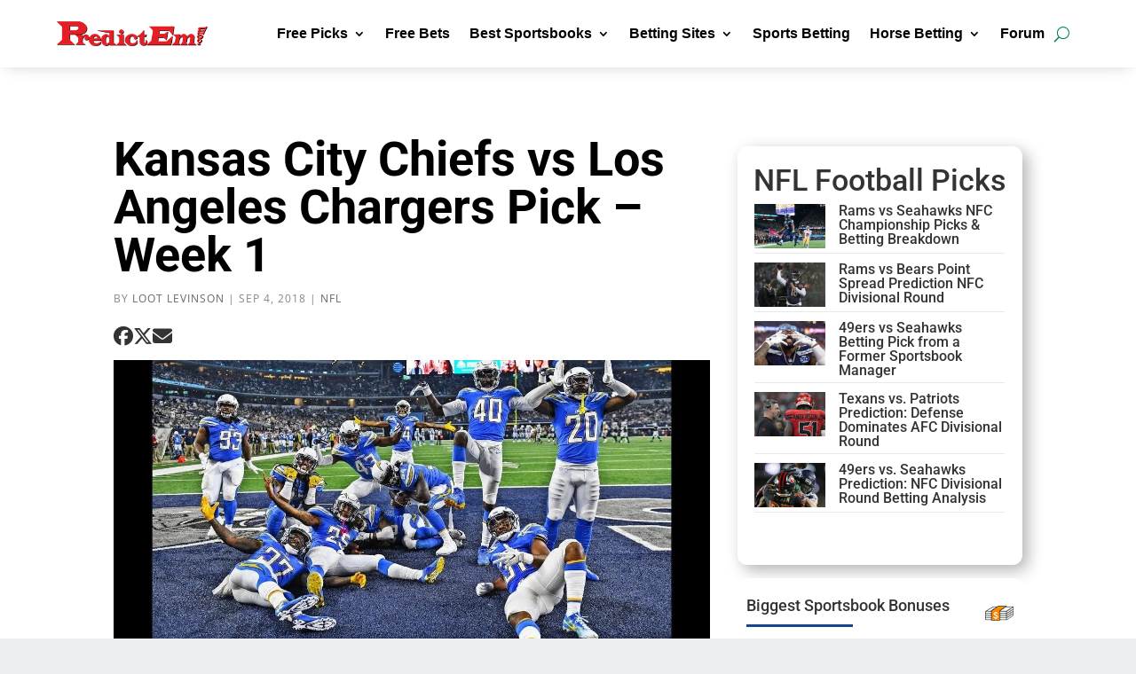

--- FILE ---
content_type: text/css
request_url: https://www.predictem.com/wp-content/themes/PredictEm2025v2/style.css?ver=4.27.5
body_size: 9385
content:
/*
Theme Name: PredictEm2025 v2
Theme URI: https://predictem.com/
Description: Child theme for Divi that force-disables Divi AJAX pagination (capture-phase JS + page/category templates)
Author: Joseph Silos
Template: Divi
Version: 1.0.1
*/

#left-area{padding:25px 20px 65px 20px!important;}
@media screen and (max-width: 980px){.betting-site-header h1 {margin-top: 48px!important; margin-bottom: -40px;}}

.ctaButton {
	display: none;
	background: #fff;
	position: fixed;
	padding-top: 10px;
	padding-bottom: 10px;
	bottom: 0;
	width: 100%;
	z-index: 9999;
	-webkit-box-shadow: 0 -5px 5px -5px black;
		   -moz-box-shadow: 0 -5px 5px -5px black;
				box-shadow: 0 -5px 5px -5px black;
}
.ctaButtonBar {text-align: center; width:80%;max-width:1200px;margin:auto}
.ctaText {text-align: left; float: left;}
.ctaTextTitle {font-weight: bold; font-size: 24px; line-height:20px;}
.jms-buttonRight {float: right; margin-right: 30px;}
.jms-button {text-transform: uppercase; color: #fff; cursor: pointer; border-radius: 4px!important; width: 250px;}
@media screen and (max-width: 800px){
	.ctaText {display: none;}
	.jms-buttonRight {float: none;}
}

.table {
  display: table;   /* Allow the centering to work */
  color:#848383;
  padding: 0px 10px 5px 10px;
  /*background:#E5E3E4; width: 101%;*/
}
ul.horizontal-list {
  list-style: none;
  padding-top: 0px;
  padding-bottom: 0px;
  padding-left: 0px;
    }
ul.horizontal-list li {
	display: inline;
	padding-top:0px;
  padding-left:0px;
  padding-bottom: 0px;
  padding-right: 25px;
  color:#848383!important;
  font-size: 16px;
}

.jms_champ {border: 1px solid #ccc; padding: 10px 0px 0px 0px; border-radius: 10px; overflow: hidden;}
.jms_champ h3 {color: #000; padding-left: 10px;}
.jms_champ_logo img {cursor: pointer;width: 85px;vertical-align:middle;-webkit-filter: grayscale(100%);
    filter: grayscale(100%);
    -webkit-transition: .1s ease-in-out;
    transition: .1s ease-in-out;
		opacity: .5;
}

.jms_champ_logo:hover img {-webkit-filter: grayscale(0);
    filter: grayscale(0); opacity: 1;
}

.et_pb_button {cursor:pointer!important;}

/*@media only screen and (max-width: 980px) {
  .five-columns .et_pb_module {width: 50%!important;}
}*/
@media only screen and (max-width: 485px) {
  .horizontal-list li:nth-child(4) {margin-left: 25px;}
}
@media only screen and (max-width: 414px) {
  .five-columns .et_pb_module {width: 50%!important;}
  #jms-unidoy {height: 490px!important;}
  .horizontal-list li:nth-child(4) {margin-left: 25px;}
}
@media only screen and (min-width: 415px) and (max-width: 980px) {
  #jms-unidoy {height: 210px!important;}
}

.bets-directory {background: #fff; padding: 25px 3px; font-weight: bold; border: 1px solid #333; color: #000; max-width: 98%; margin-bottom: 2.5%; margin-top: 0px; margin-left:auto; margin-right: auto; display:table; text-align: center!important; vertical-align: middle;}
.bets-directory:hover {background: #005FB9; color: #fff;}

@media only screen and (min-width: 415px) and (max-width: 980px) {
    .bets-directory {margin: 2px 3px; height: 90px;}
}
@media only screen and (min-width: 981px) and (max-width: 1400px) {
    .bets-directory {margin: 5px 3px;}
}
@media only screen and (min-width: 1401px) and (max-width: 1500px) {
    .bets-directory {margin: 5px;}
}

@media only screen and (min-width: 981px) and (max-width: 1024px) {
    .bets-directory {height: 98px; vertical-align: middle;}
  #jms-unidoy {height: 225px!important; display: flex;}
}

@media only screen and (max-width: 414px) {
    .bets-directory {margin: 2px;}
}
.widget-center-col {color: #000;}
#jms-unidoy {height: 180px;}

.bonus-widget img {width: 100px!important;}

.et_pb_post .post-meta {font-size: 14px!important;}
#et_top_search {
    margin-top: 20px!important;
}
body,p{font-family:Helvetica,Arial,"Lucida Grande",sans-serif}

/* Core Do Not Change This*/
.horse,.widget105 h3{overflow-wrap:break-word}.horse,.resulta_kang_search,.widget105 h3{word-wrap:break-word;hyphens:auto}
.btn-widget,.clickable,.col1:hover,.home-feature,.icon-box{cursor:pointer}
@font-face{font-family:Helvetica-Regular;font-style:normal;font-weight:400;src:url(../PredictEm2.0/fonts/Helvetica-Regular.woff) format('woff')}
html{-webkit-font-smoothing:antialiased}
body{background:#edeef0!important}
li a:hover{color:#2567cf!important}

@media only screen and (min-width:414px) and (max-width:720px){
	#et_search_outer>.container,#main-content>.container,#main-header>.container,#top-header>.container,div.et_pb_row,div.et_pb_row.et_pb_row_fullwidth{width:99%!important;}}
@media only screen and (min-width:320px) and (max-width:980px){
	#logo{margin-left:10px}
}
@media only screen and (max-width:980px){
	#top-header>.container,div.et_pb_row.et_pb_row_fullwidth{width:99%!important}
}
@media (min-width:981px){
	.et_pb_gutters3 .et_pb_column_4_4 .et_pb_module,.et_pb_gutters3.et_pb_row .et_pb_column_4_4 .et_pb_module{margin-bottom:0!important}
}
@media (max-width:980px){
	.et_pb_section .et_pb_column .et_pb_module{margin-bottom:5px;}
}
.CTA{width:280px}.logo-cta{max-width:200px}
@media only screen and (max-width:980px){
	.title-mobile{text-align:center!important}
	.CTA{margin:0 auto}
}
@media only screen and (min-width:981px) and (max-width:1150px){
	.title-mobile h1{font-size:64px!important}
}
@media only screen and (min-width:981px) and (max-width:1000px){
	#logo{width:150px!important}
}
@media only screen and (min-width:1000px) and (max-width:1160px){
	#logo{width:160px!important}
}
#logo{max-width:230px!important;padding-bottom:3px}
@media only screen and (max-width:335px){
	#logo{max-width:150px!important}
}
.cta-image{min-height:38px!important}
.cta-title{margin-top:-10px;font-size:22px;line-height:30px}
.cta-divider{width:100px!important;color:#3277D5;background-color:#3277D5;height:5px;border-radius:50px;margin-top:-10px}
.cta-sub{padding-bottom:10px;font-size:15px;line-height:20px;margin-bottom:10px}
.et_pb_promo_description{position:relative;padding-bottom:10px}
@media only screen and (min-width:800px){
	.cta-title{margin-top:5px;font-size:18px;line-height:18px}
	.cta-divider{width:100px!important;color:#3277D5;background-color:#3277D5;height:5px;margin-top:-10px;border-radius:50px}
	.cta-sub{font-size:14px;line-height:16px;margin-bottom:5px}.CTA{padding:10px!important;min-width:300px!important}
}
.vertical-align{display:flex;flex-direction:column;justify-content:center}
.et_pb_toggle_close{padding:0;background-color:#fff}
.et_pb_toggle_title{text-align:right;color:#2ea3f2!important}
.et_pb_accordion .et_pb_toggle.et_pb_text_align_left .et_pb_toggle_title,
.et_pb_accordion .et_pb_toggle.et_pb_text_align_left h5.et_pb_toggle_title,
.et_pb_accordion.et_pb_text_align_left .et_pb_toggle_title,
.et_pb_accordion.et_pb_text_align_left h5.et_pb_toggle_title,
.et_pb_toggle .et_pb_toggle_title,
.et_pb_toggle h5.et_pb_toggle_title,
.et_pb_toggle.et_pb_text_align_left .et_pb_toggle_title,
.et_pb_toggle.et_pb_text_align_left h5.et_pb_toggle_title{padding:0 15px 0 0}
.et_pb_toggle_open{padding:0;background-color:#fff}.et_pb_toggle_title:before{content:"4c"}
.et_pb_toggle_open .et_pb_toggle_title:before{content:"4b"}
.image-button,.image-button .et-pb-icon,.image-button h4{
	transition:all .4s ease-in 0s;-webkit-transition:all .4s ease-in 0s;
	-o-transition:all .4s ease-in 0s;-moz-transition:all .4s ease-in 0s;
}
.image-button h4{color:#000}.image-button:hover,.image-button:hover .et-pb-icon,.image-button:hover h4{color:#fff!important;}
.image-button h4 a:hover{color:#fff!important;font-weight:700;cursor:pointer}
.image-button:hover{background-color:#005fb9}
.et_pb_title_meta_container,.post-meta{color:#858585!important;font-family:"Open Sans"!important;text-transform:uppercase;letter-spacing:1px}
/* Blog Module 243d81 */
.et_pb_blog_grid .et_pb_salvattore_content[data-columns] .column .et_pb_post {background: #fff!important;}

@media only screen and ( min-width: 800px ) {
.bbb_blog_list a img  {
    float: left;
    width: 40%;
    padding-right: 20px;
    padding-bottom: 30px;
}
}

.et_pb_post h1 a, .entry-title {
    font-size: 30px;
    color: #000000;
    font-weight: bold;
    line-height: 1.3em;
}
.post-meta {
    color: #000000;
    font-size: 12px;
    font-weight: bold;
    letter-spacing: 1px;
    text-transform: uppercase;
}

.post-meta a {
    color: #000000;
    font-size: 12px;
    font-weight: bold;
    letter-spacing: 1px;
    text-transform: uppercase;
}
.bbb_blog_list a.more-link {
    display: inline-block;
    background: #243D81;
    font-weight: bold;
    color: #ffffff;
    width: 150px;
    padding: 5px 10px;
    text-align: center;
    margin: 20px auto;
    text-transform: uppercase;
    letter-spacing: 1px;
    border: solid 2px #243D81;
}

/*Read More Button Hover Style*/
.bbb_blog_list a.more-link:hover {
    background: #f9f9f9;
    border: solid 2px #243D81;
    color: #243D81;
}


.et_pb_title_meta_container{font-size:12px!important}
.post-meta a{color:#333!important;font-family:"Open Sans";font-size:12px;letter-spacing:1px;text-transform:uppercase}
.post-meta a:hover{color:#2567CF!important}.author .published .category .comments-number span{color:#333!important;font-weight:400}
.jms_blog_list a.more-link{
	clear:both;display:inline-block;position:relative;background:#264283;
	font-size:14px;color:#fff;max-width:100%;padding:5px 10px;text-align:center;margin-top:10px;text-transform:uppercase;float:right}
.jms_blog_list a.more-link:hover{background:#d10000;color:#fff}
h2.entry-title:hover{color:#06c!important}
.entry-title h2{margin-bottom:15px!important}
.widget105{min-width:300px;background:#fff;border-radius:10px;padding:10px}
@media only screen and (max-width:980px){
	h2.entry-title{font-size:22px}
	.widget105{min-width:300px;max-width:330px;margin:0 auto;background:#fff;border-radius:10px;padding:10px}
}
.widget105 h3{
	text-align:center;background:url(../jmsplanet/img/reduced-juice-48_.png) center right no-repeat;
	display:block;padding-top:12px;padding-bottom:12px;vertical-align:middle;
}
.widget105 h3::before{float:right;width:calc(80% - 200px);height:1em;content:''}
.widget105 h3:after{content:"";display:block;width:80%;padding-top:12px;border-bottom:solid 3px #16448D}
.widgetlist{display:table;border-bottom:1px solid #f3f3f3;height:60px}
.col1,.col2,.col3{display:table-cell;vertical-align:middle}
.col1:hover,.widget-footer a:hover{border:1px solid #008156;background:#edeef0}
.col1:hover{padding:5px}
.widget-footer a:hover{padding:5px 10px;border-radius:50px;color:#008156}
.col1{width:28%;padding-top:5px}
.col2{width:40%;padding:5px 10px;font-size:13px;line-height:14px;text-align:center}
.col3{width:32%}
.widget-center-col{max-width:100px;margin:5px auto;padding-top:10px}
.btn-widget{color:#008156;background:0 0;border:1px solid #008156;font-size:12px;border-radius:50px;padding:8px 12px;width:100%}
.btn-widget:hover{background:#008156;color:#fff!important;font-weight:700}
.widget-div{width:33.33%;color:#757575;background-color:#757575;height:3px;margin-top:-8px;margin-bottom:-10px}
.home-feature:hover,.home-feature:hover a{color:#fff!important}.widget-footer{margin-top:10px;clear:both;display:block;text-align:center}
.widget_col1,.widget_col2,.widget_col3{display:table-cell;vertical-align:middle}
.cash,.horse{text-align:left}
.baseball,.basketball,.cash,.football,.golf,.nascar,.parlays,.propbets,.sportsbook_bonuses,.teaser{
	text-align:left;padding-bottom:12px;overflow-wrap:break-word;vertical-align:middle;word-wrap:break-word;hyphens:auto}
.widget_col1{width:28%;padding-top:5px}
.widget_col2,.widget_col3{width:32%}
.baseball,
.baseball:after,
.basketball,
.basketball:after,
.cash,.cash:after,
.football,
.football:after,
.golf,
.golf:after,
.horse:after,
.nascar,.nascar:after,
.parlays,.parlays:after,
.propbets,
.propbets:after,
.sportsbook_bonuses,
.sportsbook_bonuses:after,
.teaser,
.teaser:after {
	display:block;padding-top:12px;
}
.baseball:after,
.basketball:after,
.cash:after,
.football:after,
.golf:after,
.horse:after,
.nascar:after,
.parlays:after,
.propbets:after,
.sportsbook_bonuses:after,
.teaser:after {
	content:"";width:40%;border-bottom:solid 3px #16448D;
}
.propbets {background:url(../jmsplanet/img/prop-bets_F68700-xs.png) center right no-repeat}
.basketball {background:url(../jmsplanet/img/basketball-sm.png) center right no-repeat}
.baseball{background:url(../jmsplanet/img/baseball-ball.png) center right no-repeat}
.golf{background:url(../jmsplanet/img/golf_tee-sm.png) center right no-repeat}
.horse{background:url(../jmsplanet/img/horse_racing_sm.png) center right no-repeat;display:block;padding-top:12px;padding-bottom:12px;vertical-align:middle}
.nascar{background:url(../jmsplanet/img/checkered-flag-48.png) center right no-repeat}
.football{background:url(../jmsplanet/img/football-sm.png) center right no-repeat}
.teaser{background:url(../jmsplanet/img/teaser-xs.png) center right no-repeat}
.parlays{background:url(../jmsplanet/img/parlays-sm.png) center right no-repeat}
.sportsbook_bonuses{background:url(http://predictem.com/wp-content/uploads/2018/06/sportsbook_bonuses_green.png) center right no-repeat}
.cash{background:url(https://www.predictem.com/wp-content/uploads/2018/08/cash.png) center right no-repeat}
.three-home .et_pb_module{width:33.33%;float:left;margin:0}
.three-home-body .et_pb_module{width:33.33%;float:left;margin:0 auto}

@media only screen and (min-width:320px) and (max-width:640px){.three-home-body .et_pb_module{width:100%}}
@media only screen and (min-width:641px) and (max-width:1330px){.three-home-body .et_pb_module{width:33.33%;float:left;margin:0 auto}}
.et_pb_row_1{width:90%!important}
.home-feature{background-color:#fff;margin:0 auto;padding:15px;width:95%;display:flex;flex-direction:column;justify-content:center;line-height:18px}
.home-feature:hover{background-color:#005fb9}.home-feature a{color:#000!important}
.home-feature a:hover,h4.home-feature:hover{color:#fff!important}
@media only screen and (min-width:415px) and (max-width:980px){.home-feature{width:98%}}
@media only screen and (min-width:320px) and (max-width:414px){.three-home .et_pb_module{width:50%}
.home-feature{background-color:#fff;margin:0 auto;padding:10px;min-height:100px;line-height:14px;width:97%}
.home-feature img{margin-bottom:5px}}
@media only screen and (min-width:100px) and (max-width:319px){
	.three-home .et_pb_module{width:100%}
	.home-feature{background-color:#fff;margin:0 auto;padding:10px;min-height:95px;overflow:hidden}
}
@media only screen and (min-width:320px) and (max-width:376px){.home-feature{min-height:108px!important;overflow:hidden}}
@media only screen and (min-width:377px) and (max-width:414px){.home-feature{min-height:100px!important;overflow:hidden}}
@media only screen and (min-width:415px) and (max-width:567px){.home-feature{min-height:120px!important;overflow:hidden}}
@media only screen and (min-width:568px) and (max-width:980px){.home-feature{min-height:100px!important;overflow:hidden}}
@media only screen and (min-width:981px) and (max-width:1003px){.home-feature{min-height:120px!important;overflow:hidden}}
@media only screen and (min-width:1004px) and (max-width:1213px){.home-feature{min-height:120px!important;overflow:hidden}}
.home_module_title a:hover{color:#0054ff}
.icon-box{position:relative;top:50%;font-family:HelveticaNeue-Light,"Helvetica Neue Light","Helvetica Neue",Helvetica,Arial,"Lucida Grande",sans-serif}
hr.home-module{border:0;height:0;border-top:1px solid rgba(0,0,0,.1);border-bottom:1px solid rgba(255,255,255,.3)}
@media only screen and (min-width:641px) and (max-width:680px){.home_module{min-height:570px}}
@media only screen and (min-width:681px) and (max-width:738px){.home_module{min-height:580px}}
@media only screen and (min-width:739px) and (max-width:980px){.home_module{min-height:550px}}
@media only screen and (min-width:981px){.home_module{min-height:550px}}
@media only screen and (min-width:320px) and (max-width:413px){.home_module_title{font-size:18px!important}}
@media only screen and (min-width:414px) and (max-width:640px){.home_module_title{font-size:20px!important}}
@media only screen and (min-width:641px) and (max-width:930px){
	.home_module_title{font-size:20px!important}
	.home_module_col1,.home_module_col2,.home_module_col3{background:0 0!important}
}
@media only screen and (min-width:641px) and (max-width:979px){.home_module_title{font-size:20px!important}}
@media only screen and (min-width:980px) and (max-width:1024px){.home_module_title{font-size:20px!important}}
@media only screen and (min-width:1025px) and (max-width:1200px){.home_module_title{font-size:18px!important}
.home_module_col1,.home_module_col2,.home_module_col3{background:0 0!important}}
.home_module_title{font-size:22px;font-weight:600}.home_module{
	-webkit-box-shadow:inset 0 0 0 1px rgba(0,0,0,.1);
	-moz-box-shadow:inset 0 0 0 1px rgba(0,0,0,.1);
	box-shadow:inset 0 0 0 1px rgba(0,0,0,.1);
	border:8px solid transparent;
	padding:20px;
}
.home_module_col1,.home_module_col2,.home_module_col3{height:32px;padding:3px 0;margin-bottom:10px;margin-top:-8px;cursor:pointer}
.home_module h5 a:hover,.spotlight-title a:hover{color:#3F7EFF!important}
.home_module_col1{background:url(../jmsplanet/img/hands-sm.png) right center no-repeat}
.home_module_col2{background:url(../jmsplanet/img/football-sm.png) right center no-repeat}
.home_module_col3{background:url(../jmsplanet/img/graph-sm.png) right center no-repeat}
.home_module_col1:hover a,.home_module_col2:hover a,.home_module_col3:hover a{color:#0054FF}
.home_module h5{padding-bottom:0!important;font-size:18px!important}
span.home_module_col1{line-height:16px!important}
span.home_module_col2,span.home_module_col3{line-height:1em}
.best_sportsbook_title{float:right;margin-top:-20px;margin-right:15px;display:inline-block}
@media only screen and (min-width:414px) and (max-width:767px){.best_sportsbook_title{margin-top:-20px;position:relative;vertical-align:middle}}
@media only screen and (max-width:413px){
	.best_sportsbook_title-heading h2{word-wrap:break-word;width:250px}
	.best_sportsbook_title{margin-top:-20px;position:relative}
}
.four-columns1 .et_pb_module,.four-columns2 .et_pb_module{width:25%;border-left:1px solid #ccc!important;border-bottom:1px solid #ccc!important;float:left}
.et_pb_search input.et_pb_s,.et_pb_search input.et_pb_searchsubmit,input.et_pb_s{color:#000!important}
input.et_pb_searchsubmit:hover{background:#ccc}
.four-columns1 .et_pb_module{margin:0;border-top:1px solid #ccc!important;margin-bottom:0!important}
.four-columns2 .et_pb_module{margin:0;margin-bottom:0!important}
.four-columns1 .et_pb_module:before,.four-columns2 .et_pb_module:after{border-right:1px solid #ccc!important}
@media only screen and (max-width:479px){.four-columns1 .et_pb_module,.four-columns2 .et_pb_module{width:50%}}
.oddsmagnet,.sportsbook-table{width:100%;font-size:15px;border-collapse:collapse}
@media only screen and (max-width:319px){.four-columns1 .et_pb_module,.four-columns2 .et_pb_module{width:100%}}
@media only screen and (max-width:768px){.four-columns1 .et_pb_module{margin-bottom:0!important}}
@media (max-width:980px){.et_pb_column{margin-bottom:0!important}}
.oddsmagnet td,.oddsmagnet th{border:1px solid #edeef0;padding:3px 15px!important;text-align:center;max-width:33.33%}
.oddsmagnet tr:hover{background:#edeef0}
.oddsmagnet th{padding-top:5px!important;padding-bottom:5px!important;text-align:center;background-color:#CAD0D5;color:#363f63!important}
@media only screen and (max-width:320px){table.responsive{margin-bottom:0;overflow:hidden;overflow-x:scroll;display:block;white-space:nowrap}}
.compact-table td,.compact-table th{padding:3px!important}
.compact-table img{vertical-align:middle}.compact-table tr:nth-child(even){background-color:#edeef0}
.sportsbook-table{border-color:#cdcdcd}
#season-props td,#season-props th,.sportsbook-table td,.sportsbook-table th{border:1px solid #cdcdcd;padding:3px!important}
.sportsbook-table img{vertical-align:middle}
.sportsbook-table tr:nth-child(even){background-color:#f2f2f2}
.sportsbook-table tr{height:60px}
.sportsbook-table tr:hover{background:#edeef0}
#season-props a{color:#555}
#season-props a:hover{color:#16448d;font-weight:700}

#season-props{font-size:15px;line-height:16px}
#season-props td{width:33.33%;text-align:center;height:40px}
#season-props img{vertical-align:middle}
#season-props tr:nth-child(even){background-color:#f2f2f2}
.sportsbook-icon{
	background-color:#fff;
	margin:0 auto;
	padding:15px;width:100%;
	display:flex;
	flex-direction:column;
	justify-content:center;line-height:18px;cursor:pointer;
}
.sportsbook-icon a{color:#000}
.sportsbook-icon a:hover,.sportsbook-icon:hover a{color:#fff!important}
.sportsbook-icon:hover{background-color:#005fb9;color:#fff!important}
.et_pb_widget a,span.mobile_menu_bar:before{color:#000!important}
@media only screen and (min-width:320px) and (max-width:479px){.sportsbook-icon{min-height:100px!important;overflow:hidden}}
@media only screen and (min-width:480px) and (max-width:558px){.sportsbook-icon{min-height:120px!important;overflow:hidden}}
@media only screen and (min-width:559px) and (max-width:1600px){.sportsbook-icon{min-height:100px!important;overflow:hidden}}
.five-columns .et_pb_module{width:20%;float:left}
.six-columns .et_pb_module{width:16.66%;float:left}
.seven-columns .et_pb_module{width:14.28%;float:left}
.eight-columns .et_pb_module{width:12.5%;float:left}
.nine-columns .et_pb_module{width:11.11%;float:left}
.ten-columns .et_pb_module{width:10%;float:left}@media (min-width:981px){#left-area{padding-bottom:0}}
.et_pb_post{margin-bottom:10px!important;padding-bottom:10px;display:block;border-bottom:1px solid #edeef0}
.et_header_style_left .mobile_menu_bar,.et_header_style_split .mobile_menu_bar,.single .post{padding-bottom:0!important}
.single .post{margin-bottom:0!important}.et_pb_widget_area_right{border-left:0!important}
.et_pb_widget ul li{margin-bottom:.5em;border-bottom:1px solid #e1e2e4}

/*Line 538 org*/
@media only screen and (min-width:990px){.desktop-menu{display:none!important}}
.et_pb_button{color:#fff!important}
.widgettitle{font-size:20px!important;margin-bottom:10px!important;padding-bottom:5px!important}
.widgettitle:after{display:block;width:40%;border-bottom:solid 3px #16448d}
.widget_recent_entries li{border-bottom:1px solid #ccc}
.widget-image-thumb li{margin-bottom:10px;min-height:60px;font-size:14px;line-height:16px;overflow:hidden}
.widget-image-thumb img{float:left;width:85px;margin-right:10px;margin-bottom:10px}
#betNow,#et-footer-nav .container,.social-share li a,ul.free_pick_menu{text-align:center}
.custom-widget-title{font-size:20px!important;margin-bottom:10px!important;padding-bottom:5px!important}
.custom-widget-title:after{display:block;width:40%;border-bottom:solid 3px #16448d}
.custom-widget li img{width:85px;float:left;margin-right:5px;vertical-align:middle}
.custom-widget li{min-height:60px;font-size:14px;line-height:16px;display:block;margin-bottom:30px}
.social-share{width:100%;overflow:hidden}
.social-share span{position:relative;top:-18px;font-weight:700}
.social-share li{display:inline;margin-left:-10px;margin-right:10px}
.social-share li a{display:inline-block;text-decoration:none;margin-right:5px}
#betNow{width:100%;height:80px;display:none;position:fixed;bottom:10px;margin-left:-100px;background:#fff;z-index:99998}
#main-header{box-shadow:0 0 5px #000!important}
@media only screen and (min-width:981px){
	#main-header.et-fixed-header{-webkit-box-shadow:0 0 5px #000!important;-moz-box-shadow:0 0 5px #000!important;box-shadow:0 0 5px #000!important}
}
#et-footer-nav,#footer-bottom{background:#222!important;color:#fff!important}
#main-footer{background:#222!important}#footer-info,#footer-info a{float:none;text-align:center;margin-top:20px;border-top:1px solid #666;padding-top:15px}
.et-social-icons{float:none!important;display:inline-block}
.et-social-icons li{margin-left:10px!important}.et-social-icons li img{vertical-align:middle}
@media only screen and (min-width:981px) and (max-width:1100px){#top-menu li a{font-size:15px!important;letter-spacing:0!important;margin:0!important}}
.best_sportsbook{
	background:#38A94E!important;
	color:#fff;
	cursor:pointer;
	min-width:80%;max-width:250px;
	margin:0 auto;font-size:16px;
	font-weight:600;
	letter-spacing:1px;
	height:43px;
}
@media only screen and (min-width:350px) and (max-width:980px){.best_sportsbook{min-width:250px;display:block;clear:all}}
@media only screen and (max-width:349px){.best_sportsbook{min-width:80%;display:block;clear:all}}
.best_sportsbook_img{height:50px!important;margin:15px auto}
.free_pick{
	-webkit-box-shadow:inset 0 0 0 2px rgba(0,0,0,.1);
	-moz-box-shadow:inset 0 0 0 2px rgba(0,0,0,.1);
	box-shadow:inset 0 0 0 2px rgba(0,0,0,.1);
	border:1px solid transparent;padding:15px;margin:20px auto;
}
.heading{font-size:1.3em;font-weight:600}
.free_pick span{font-size:1.2em}
ul.free_pick_menu{list-style:none;margin:0;padding:0}
ul.free_pick_menu li{display:inline;margin-right:0}
ul.free_pick_menu li a{font-family:helvetica;position:relative;font-weight:700;display:inline-block;color:#000;padding:2px 10px;text-decoration:none;margin-bottom:5px;letter-spacing:.1em;border-bottom:3px solid #fff;}
ul.free_pick_menu li a:hover{border-bottom:3px solid #F68700;color:#333;background:#fafafa}
.resulta_kang_search{margin-top:15px;padding:10px;overflow-wrap:break-word}
@media only screen and (max-width:980px){#search-resulta-mobi{padding:15px}}
.search-readmore{margin-top:20px;text-align:right}
.search-post-excerpt,.search-post-link,.search-post-title{text-align:left;display:block}
.search-post-title{font-size:18px;font-weight:600!important}
.search-post-link{font-size:14px!important;line-height:18px}
.search-post-excerpt{font-weight:400!important;line-height:20px}
.cta-SBdetail,.gcg-header,table.teasergrid th{text-align:center}
.search-terms{background-color:#ff0;color:#00f;padding-left:5px;padding-right:5px}
.main_title{font-size:42px;font-weight:600}
.gcg-source .post-colon,
.home-CTA-button:hover{font-weight:700}
#content-area #et-main-area{background:#edeef0!important}
#left-area{background:#fff!important}.current,.page-numbers:hover{background:#008156;color:#fff}
@media only screen and (max-width:518px){.spotlight-title{font-size:24px!important;clear:both}.spotlight-img{float:none!important;clear:both;width:100%!important}}
.spotlight-img{float:left;margin-right:10px}
.page-numbers{border:1px solid #008156;border-radius:4px;padding:3px 10px}
@media only screen and (min-width:280px) and (max-width:413px){.page-title-h1 h1{font-size:24px!important}}
@media only screen and (min-width:414px) and (max-width:640px){.page-title-h1 h1{font-size:30px!important}}
@media only screen and (min-width:641px) and (max-width:720px){.page-title-h1 h1{font-size:40px!important}}
.post-content{margin-top:-5px;margin-bottom:0}
@media only screen and (max-width:414px){
	.post-content{margin-bottom:13px}
}
/*#top-menu a,#top-menu ul.sub-menu{-webkit-transition:none!important;-moz-transition:none!important;-o-transition:color 0 ease-in;transition:none}*/
.horse-picks{border:1px solid #ccc;border-radius:10px;height:120px!important;background:#fff;width:340px!important;padding:20px}

.fairgrounds,
.gulfstream,
.oaklawn,
.aqueduct,
.belmont,
.del-mar,
.santa-anita,
.saratoga {
	height:120px;
}
.horse-picks h4{font-size:20px;margin:0;padding:0;display:inline}
.SBdetail,.cta-SBdetail img{margin-bottom:15px}
@media only screen and (max-width:350px){.horse-picks h4{font-size:16px}}
.santa-anita{background:url(../PredictEm2.0/img/horse-sprites.png) 150px 0 no-repeat #fff}
.santa-anita:hover{background:url(../PredictEm2.0/img/horse-sprites.png) 150px -720px no-repeat gold}
.belmont{background:url(../PredictEm2.0/img/horse-sprites.png) 150px -120px no-repeat #fff}
.belmont:hover{background:url(../PredictEm2.0/img/horse-sprites.png) 150px -720px no-repeat gold}
.aqueduct{background:url(../PredictEm2.0/img/horse-sprites.png) 150px -240px no-repeat #fff}
.aqueduct:hover{background:url(../PredictEm2.0/img/horse-sprites.png) 150px -720px no-repeat gold}
.del-mar{background:url(../PredictEm2.0/img/horse-sprites.png) 150px -360px no-repeat #fff}
.del-mar:hover{background:url(../PredictEm2.0/img/horse-sprites.png) 150px -720px no-repeat gold}
.saratoga{background:url(../PredictEm2.0/img/horse-sprites.png) 150px -960px no-repeat #fff}
.saratoga:hover{background:url(../PredictEm2.0/img/horse-sprites.png) 150px -720px no-repeat gold}
.los-alamitos{height:120px;background:url(../PredictEm2.0/img/horse-sprites.png) 150px -600px no-repeat #fff}
.los-alamitos:hover{background:url(../PredictEm2.0/img/horse-sprites.png) 150px -720px no-repeat gold}

.fairgrounds {background: url(../PredictEm2.0/img/horse-sprites.png) 150px -840px no-repeat #fff;}
.fairgrounds:hover {background: url(../PredictEm2.0/img/horse-sprites.png) 150px -720px no-repeat gold;}
.gulfstream {background: url(../PredictEm2.0/img/horse-sprites.png) 150px 0px no-repeat #fff;}
.gulfstream:hover {background: url(../PredictEm2.0/img/horse-sprites.png) 150px -720px no-repeat gold;}
.oaklawn {background: url(../PredictEm2.0/img/horse-sprites.png) 150px -480px no-repeat #fff;}
.oaklawn:hover {background: url(../PredictEm2.0/img/horse-sprites.png) 150px -720px no-repeat gold;}
.assiniboia {background:url(../PredictEm2.0/img/horse-sprites.png) 150px -240px no-repeat #fff}
.assiniboia:hover{background:url(../PredictEm2.0/img/horse-sprites.png) 150px -720px no-repeat gold}

.et_pb_contact p input,.et_pb_contact p textarea{
	width:100%;padding:16px;
	border:1px solid #dbdbdb!important;
	border-radius:5px!important;
	-moz-border-radius:5px!important;
	color:#999;background-color:#eee;
	font-size:14px;-webkit-appearance:none}
.SBdetail{border:1px solid #cad0d5;padding:15px}
.SBdetail-col1{float:left;margin-right:25px;width:300px}
.SBdetail-col2{float:left;width:calc(100% - 390px)}
.SBdetail-comment{clear:both;padding-top:15px}
.cta-SBdetail{width:300px!important;max-height:240px;background:#edeef0;border-radius:10px;border:1px solid #ccc;padding:20px;font-size:20px}
.rank{display:none;position:relative;color:#fff;background:#d10000;max-width:65px;padding:5px 8px;float:right;right:-16px}
@media only screen and (max-width:320px){
	.SBdetail-col1{float:none;width:100%}
	.cta-SBdetail{width:250px!important}
}
@media only screen and (min-width:320px) and (max-width:640px){
	.cta-SBdetail{width:90%;margin:10px auto}
	.SBdetail-col1{float:none;width:100%}
	.SBdetail-col2{clear:both;width:100%}
}
.et_pb_column_1,.et_pb_column_1_3,.et_pb_column_2_3{padding-bottom:65px!important}
.black a{color:#000}.flexbox{display:-webkit-flex;display:-ms-flexbox;display:flex;overflow:hidden}
ul.postsbycategory{list-style-type:none}
.postsbycategory li{padding:5px;display:block;clear:both}
.postsbycategory li a{color:#000;font-size:16px}
.postsbycategory img{width:80px!important;height:50px;float:left;padding:0;margin:3px;border:3px solid #EEE}
.bonus-image{min-height:38px!important}
.container::before{display:none}
.gcg-container{font-family:Lato,Helvetica,Arial,sans-serif;font-size:16px;line-height:1.4;margin:0;padding:1em .5em;color:#222}
.gcg-header{margin-bottom:1em}
.gcg-header>*{display:block}
.gcg-source{margin:0;font-size:.75em;text-align:right}
table.gcg-table{width:100%;margin-bottom:.5em;font-size:1em;border-collapse:collapse;border-spacing:0}
table.gcg-table tr{-moz-box-sizing:border-box;box-sizing:border-box;margin:0;padding:0;border:0;
	font:inherit;vertical-align:baseline;text-align:left;line-height:26px;}
table.gcg-table td,table.gcg-table th {padding:.35em;font-size:.9em;}
table.gcg-table thead{border-bottom:3px solid #ddd;}
table.gcg-table tr{border-bottom:1px solid #ddd;color:#222;}
table.gcg-table tr.highlight{background-color:#dcf1f0!important;}
table.gcg-table.zebra tr:nth-child(even){background-color:#f6f6f6;}
table.gcg-table .highlight td,table.gcg-table th{font-weight:700;}
table.gcg-table th.number,td.number{text-align:right;}
@media screen and (max-width:600px){
	table.gcg-table,table.gcg-table tbody{width:100%;}
	.gcg-container{max-width:600px;margin:0 auto;}
	table.gcg-table td.hide-mobile,table.gcg-table th.hide-mobile,table.gcg-table thead,table.gcg-table tr.hide-mobile{display:none;}
	table.gcg-table td,table.gcg-table th,table.gcg-table tr{display:block;padding:0;}
	table.gcg-table tr{border-bottom:none;margin:0 0 1em;padding:.5em;}
	table.gcg-table tr.highlight{background-color:inherit!important;}
	table.gcg-table.zebra tr:nth-child(even){background-color:transparent;}
	table.gcg-table.zebra td:nth-child(even){background-color:#f6f6f6;}
	table.gcg-table tr:nth-child(even){background-color:transparent;}
	table.gcg-table td{padding:.5em 0 .25em;border-bottom:1px dotted #ccc;text-align:left;}
	table.gcg-table td[data-title]:before{content:attr(data-title);font-weight:700;display:inline-block;margin-right:.5em;font-size:.95em;}
	table.gcg-table td:last-child{padding-right:0;border-bottom:2px solid #ccc}
	table.gcg-table td:empty{display:none}table.gcg-table .highlight td{background-color:inherit;font-weight:400;}
}
.reduced-vig-style{
	max-width:500px;
	margin:10px auto;
	padding:20px;
	background:#f4f7f8;
	border-radius:8px;
	text-align:center;
	font-family:Georgia,"Times New Roman",Times,serif;
}
.reduced-vig-style fieldset{border:none}
.reduced-vig-style legend{font-size:1.4em;margin-bottom:10px}
.reduced-vig-style label{display:block;margin-bottom:8px;text-align:left;color:grey}
.reduced-vig-style input[type=date],
.reduced-vig-style input[type=datetime],
.reduced-vig-style input[type=email],
.reduced-vig-style input[type=number],
.reduced-vig-style input[type=search],
.reduced-vig-style input[type=text],
.reduced-vig-style input[type=time],
.reduced-vig-style input[type=url],
.reduced-vig-style select,
.reduced-vig-style textarea{
	font-family:Georgia,"Times New Roman",Times,serif;
	background:rgba(255,255,255,.1);
	border:none;border-radius:4px;
	font-size:16px;
	margin:0 0 30px;outline:0;
	padding:7px;width:100%;
	box-sizing:border-box;
	-webkit-box-sizing:border-box;
	-moz-box-sizing:border-box;
	background-color:#e8eeef;color:#8a97a0;
	-webkit-box-shadow:0 1px 0 rgba(0,0,0,.03) inset;box-shadow:0 1px 0 rgba(0,0,0,.03) inset;
}
.reduced-vig-style select:focus,.reduced-vig-style textarea:focus{background:#d2d9dd}
.reduced-vig-style select{-webkit-appearance:menulist-button;height:35px}
.reduced-vig-style .number{background:#4682b4;color:#fff;
	height:30px;width:30px;
	display:inline-block;
	font-size:.8em;
	margin-right:4px;
	line-height:30px;
	text-align:center;
	text-shadow:0 1px 0 rgba(255,255,255,.2);border-radius:15px 15px 15px 0;
}
.reduced-vig-style button{position:relative;display:block;padding:19px 39px 18px;
	color:#FFF;margin:0 auto 10px;
	background:#4682b4;
	font-size:18px;
	text-align:center;
	font-style:normal;width:100%;
	border:1px solid #4682b4;
	border-width:1px 1px 3px}
button{background:#4682b4;}
.btn-widget-cta{
	background:0 0;
	color:#F68700;
	border:1px solid #F68700;
	font-size:17px;
	border-radius:50px;
	padding:12px;
	width:90%;
	cursor:pointer;
}
.btn-widget-cta:hover{background:#F68700;color:#fff}
.new-cta{
	width:300px;cursor:pointer;
	margin:0 auto;
	background:#fff;
	border-radius:10px;
	text-align:center;
	padding:30px 10px;
}
.new-cta img{height:40px;}
.et_pb_column_1 h2{font-size:35px;font-weight:700;}
#left-area{padding:25px 20px 65px!important;}
@media screen and (max-width:980px){
	.betting-site-header h1{margin-top:48px!important;}
}
@media screen and (max-width:540px){
	.jms-mobile{clear:both;display:table;margin:0 auto}
}
.home-module-widget-nfl{
	background:url(../predictem/img/football-sm.png) right center no-repeat;
	height:32px;padding:3px 0;
	margin-bottom:10px;
	margin-top:-8px;
	cursor:pointer;
}
.home-module-widget{
	-webkit-box-shadow:inset 0 0 0 1px rgba(0,0,0,.1);
	-moz-box-shadow:inset 0 0 0 1px rgba(0,0,0,.1);
	box-shadow:inset 0 0 0 1px rgba(0,0,0,.1);
	border:8px solid transparent;
	padding:20px;
	width:340px;margin:10px auto;
}

.subfooter {
position: fixed;
bottom: 10px;
background: #f7f7f7;
width: 100%;
float: inherit;
height:30px;
padding:5px;
z-index: 99;
}
.promo {
font-size: 19px;
font-weight:bold;
line-height: 23px;
text-align: center;
padding:10px;
margin-bottom:10px;

}
.promo a:hover {text-decoration:underline;
}
.bigblue {
font-size: 20px;
font-weight:bold;
line-height: 24px;
text-align: center;
padding:10px;
margin-bottom:10px;
}
.bigblue a {text-decoration:underline;
}

.ctak {font-size: 18px;
font-weight: bold;
margin-bottom: 8px;
text-align: center;
}
.ctak a { text-decoration: underline;
}

.reduced-vig-style{
	max-width: 500px;
	padding: 10px 20px;
	background: #f4f7f8;
	margin: 10px auto;
	padding: 20px;
	background: #f4f7f8;
	border-radius: 8px;
  text-align: center;
	font-family: Georgia, "Times New Roman", Times, serif;
}
.reduced-vig-style fieldset{
	border: none;
}
.reduced-vig-style legend {
	font-size: 1.4em;
	margin-bottom: 10px;
}
.reduced-vig-style label {
	display: block;
	margin-bottom: 8px;
  text-align: left;
  color: grey;
}

.reduced-vig-style input[type="text"],
.reduced-vig-style input[type="date"],
.reduced-vig-style input[type="datetime"],
.reduced-vig-style input[type="email"],
.reduced-vig-style input[type="number"],
.reduced-vig-style input[type="search"],
.reduced-vig-style input[type="time"],
.reduced-vig-style input[type="url"],
.reduced-vig-style textarea,
.reduced-vig-style select {
	font-family: Georgia, "Times New Roman", Times, serif;
	background: rgba(255,255,255,.1);
	border: none;
	border-radius: 4px;
	font-size: 16px;
	margin: 0;
	outline: 0;
	padding: 7px;
	width: 100%;
	box-sizing: border-box;
	-webkit-box-sizing: border-box;
	-moz-box-sizing: border-box;
	background-color: #e8eeef;
	color:#8a97a0;
	-webkit-box-shadow: 0 1px 0 rgba(0,0,0,0.03) inset;
	box-shadow: 0 1px 0 rgba(0,0,0,0.03) inset;
	margin-bottom: 30px;

}

.reduced-vig-style textarea:focus,
.reduced-vig-style select:focus{
	background: #d2d9dd;
}
.reduced-vig-style select{
	-webkit-appearance: menulist-button;
	height:35px;
}
.reduced-vig-style .number {
	background: SteelBlue;
	color: #fff;
	height: 30px;
	width: 30px;
	display: inline-block;
	font-size: 0.8em;
	margin-right: 4px;
	line-height: 30px;
	text-align: center;
	text-shadow: 0 1px 0 rgba(255,255,255,0.2);
	border-radius: 15px 15px 15px 0px;
}

.reduced-vig-style button
{
position: relative;
display: block;
padding: 19px 39px 18px 39px;
color: #FFF;
margin: 0 auto;
background: SteelBlue;
font-size: 18px;
text-align: center;
font-style: normal;
width: 100%;
border: 1px solid SteelBlue;
border-width: 1px 1px 3px;
margin-bottom: 10px;
}

button
{
	background: SteelBlue;
}

.bonus-calculator-style{
	max-width: 500px;
	padding: 10px 20px;
	background: #f4f7f8;
	margin: 10px auto;
	padding: 20px;
	background: #f4f7f8;
	border-radius: 8px;
  text-align: center;
	font-family: Georgia, "Times New Roman", Times, serif;
}
.bonus-calculator-style fieldset{
	border: none;
}
.bonus-calculator-style legend {
	font-size: 1.4em;
	margin-bottom: 10px;
}
.bonus-calculator-style label {
	display: block;
	margin-bottom: 8px;
  text-align: left;
  color: grey;
}

.bonus-calculator-style input[type="text"],
.bonus-calculator-style input[type="date"],
.bonus-calculator-style input[type="datetime"],
.bonus-calculator-style input[type="email"],
.bonus-calculator-style input[type="number"],
.bonus-calculator-style input[type="search"],
.bonus-calculator-style input[type="time"],
.bonus-calculator-style input[type="url"],
.bonus-calculator-style textarea,
.bonus-calculator-style select {
	font-family: Georgia, "Times New Roman", Times, serif;
	background: rgba(255,255,255,.1);
	border: none;
	border-radius: 4px;
	font-size: 16px;
	margin: 0;
	outline: 0;
	padding: 7px;
	width: 100%;
	box-sizing: border-box;
	-webkit-box-sizing: border-box;
	-moz-box-sizing: border-box;
	background-color: #e8eeef;
	color:#8a97a0;
	-webkit-box-shadow: 0 1px 0 rgba(0,0,0,0.03) inset;
	box-shadow: 0 1px 0 rgba(0,0,0,0.03) inset;
	margin-bottom: 30px;

}

.bonus-calculator-style textarea:focus,
.bonus-calculator-style select:focus{
	background: #d2d9dd;
}
.bonus-calculator-style select{
	-webkit-appearance: menulist-button;
	height:35px;
}
.bonus-calculator-style .number {
	background: SteelBlue;
	color: #fff;
	height: 30px;
	width: 30px;
	display: inline-block;
	font-size: 0.8em;
	margin-right: 4px;
	line-height: 30px;
	text-align: center;
	text-shadow: 0 1px 0 rgba(255,255,255,0.2);
	border-radius: 15px 15px 15px 0px;
}

.bonus-calculator-style button
{
position: relative;
display: block;
padding: 19px 39px 18px 39px;
color: #FFF;
margin: 0 auto;
background: SteelBlue;
font-size: 18px;
text-align: center;
font-style: normal;
width: 100%;
border: 1px solid SteelBlue;
border-width: 1px 1px 3px;
margin-bottom: 10px;
}

button
{
	background: SteelBlue;
}

.abovebookmods
{
font-size: xx-large;
font-weight:bold;
}

.predictem_cat_box {width: 300px; background-color: #FFF;}
.predictem_cat_box li {margin-bottom: 10px; padding: 0; list-style: none; display:table; line-height: 16px;font-size: 16px;border-bottom: 1px solid rgb(233,233,233); padding-bottom: 5px;}
.predictem_cat_box img {width: 80px; height: 50px;}

.pick {
font-size: 20px;
font-weight:bold;
line-height: 24px;
padding:10px;
margin-bottom:5px;
}

.gts {background:linear-gradient(0deg,rgba(121,246,224,0.8),rgba(130,175,214,0.6)),url(https://www.predictem.com/wp-content/uploads/2018/11/horse-racing-tall.jpg);
background-size: cover; padding: 10px 3px;}
.gts-table tr td {font-size: 16px!important; letter-spacing: -1px;}
.gts h2 {color: #000000; text-align: center;}
.gts h3 {color: #ff0000; text-align: center;}
.gts-bottom {text-align: center; font-size: 20px!important; font-weight: 600;}
.gts-bottom a {color: #0000ff!important;}


.home-main-blocks {
  	-webkit-box-shadow: 0px 10px 8px -1px rgba(17,17,17,0.31);
	box-shadow: 0px 10px 8px -1px rgba(17,17,17,0.31);
	padding: 5px 10px 15px;
	background: #fff;
}
.home-sidebar-blocks {
-webkit-box-shadow: 0px 10px 8px -1px rgba(17,17,17,0.31);
box-shadow: 0px 10px 8px -1px rgba(17,17,17,0.31);
	padding: 5px 10px;
	background: #fff;
}
.home-main-st a:hover {color: #037df7;}
.sidebar-st a:hover {color: #037df7;}
.main-blocks {
  	-webkit-box-shadow: 3px 10px 8px -1px rgba(17,17,17,0.31);
	box-shadow: 3px 10px 8px -1px rgba(17,17,17,0.31);
	padding: 5px 10px 15px;
	background: #fff;
}
.separator {font-weight:bold; margin-bottom: 15px;}

.et_pb_menu .et_mobile_menu .menu-item-has-children > a,
#main-header .et_mobile_menu .menu-item-has-children > a {
    background-color: transparent;
    position: relative;
}

.et_pb_menu .et_mobile_menu .menu-item-has-children > a:after, #main-header .et_mobile_menu .menu-item-has-children > a:after {
    font-family: 'ETmodules';
    text-align: center;
    speak: none;
    font-weight: 600;
    font-variant: normal;
    text-transform: none;
    -webkit-font-smoothing: antialiased;
    position: absolute;
    font-size: 18px;
    content: '\4c';
    top: 11px;
    right: 13px;
}

.et_pb_menu .et_mobile_menu .menu-item-has-children.visible > a:after,
#main-header .et_mobile_menu .menu-item-has-children.visible > a:after {
    content: '\4d';
}

.et_pb_menu .et_mobile_menu ul.sub-menu,
#main-header .et_mobile_menu ul.sub-menu,
.et-db #et-boc .et-l .et_pb_menu .et_mobile_menu li ul.sub-menu {
    display: none !important;
    visibility: hidden !important;
    transition: all 1.5s ease-in-out;
}

.et_pb_menu .et_mobile_menu li.visible > ul.sub-menu,
#main-header .et_mobile_menu li.visible > ul.sub-menu,
.et-db #et-boc .et-l #main-header .et_mobile_menu li.visible > ul.sub-menu,
.et-db #et-boc .et-l .et_pb_fullwidth_menu .et_mobile_menu li.visible > ul.sub-menu,
.et-db #et-boc .et-l .et_pb_menu .et_mobile_menu li.visible > ul.sub-menu {
    display: block !important;
    visibility: visible !important;
}

.step {
  margin-top: 5px;
  margin-bottom: 5px;
}
.related {
  background-color: #f5f5f5; /* Light grey background */
  padding: 20px; /* Add some padding for better readability */
  border-radius: 5px; /* Optional: Add rounded corners */
}

.related ul {
  list-style-type: disc; /* Use disc for bullet points */
  text-align: left; /* Align list items to the left */
  padding-left: 20px; /* Add left padding for the list */
}

.related a {
  color: #007bff; /* Blue color for links */
  text-decoration: none; /* Remove default underline from links */
}

.related a:hover {
  text-decoration: underline; /* Add underline on hover */
}
/* Add margin to tables inside post content */
#left-area table,
#left-area .et_pb_post table,
#left-area .post-content table,
.et_pb_post .post-content table,
.et_pb_post table,
.post-content table {
  margin-bottom: 10px !important;
}

/* Force bottom margin for tables inside post content */
#left-area .et_pb_post table,
#left-area .post-content table,
.et_pb_post .post-content table,
.et_pb_post table,
.post-content table,
.entry-content table {
  margin-bottom: 10px !important;
  display: table; /* Reinforce table layout in case Divi messes with display */
}

/* Optional: Add padding to parent containers as backup */
#left-area .et_pb_post .post-content,
#left-area .et_pb_post {
  padding-bottom: 10px !important;
}

.wp-pagenavi span.current
Specificity: (0,2,1)
 {
    font-weight: bold;
    color: #fff !important;
}

.et_pb_text table {
  margin-bottom: 20px !important;
}
.post-content table,
.entry-content table {
  margin-bottom: 20px !important;
}
article table {
  margin-bottom: 20px !important;
}
.et_pb_text table {
  margin-bottom: 20px !important;
  display: block;
}

--- FILE ---
content_type: application/javascript; charset=utf-8
request_url: https://www.predictem.com/wp-content/themes/PredictEm2025v2/js/disable-et-ajax.js
body_size: 723
content:
\
    (function(){
      function overridePagination(){
        var selector = '.et_pb_blog a.page-numbers, .et_pb_blog .pagination a, .et-pb-pagination a, a.page-numbers';
        try {
          if (window.jQuery) jQuery(document).off('click', selector);
        } catch(e){}
        document.querySelectorAll(selector).forEach(function(a){
          a.removeEventListener('click', a._dcnaHandler);
          var handler = function(e){
            if (!this.href) return;
            e.preventDefault();
            e.stopImmediatePropagation && e.stopImmediatePropagation();
            e.stopPropagation && e.stopPropagation();
            var clean = this.href.replace(/[?&]et_blog(?:=[^&]*)?/, '').replace(/[?&]$/, '');
            window.location.assign(clean);
          };
          a.addEventListener('click', handler, true);
          a._dcnaHandler = handler;
        });
      }

      if (document.readyState === 'loading') {
        document.addEventListener('DOMContentLoaded', function(){ overridePagination(); });
      } else {
        overridePagination();
      }

      // Observe dom mutations and re-apply
      var timer;
      var obs = new MutationObserver(function(){
        if (timer) clearTimeout(timer);
        timer = setTimeout(overridePagination, 80);
      });
      obs.observe(document.body, { childList: true, subtree: true });
    })();